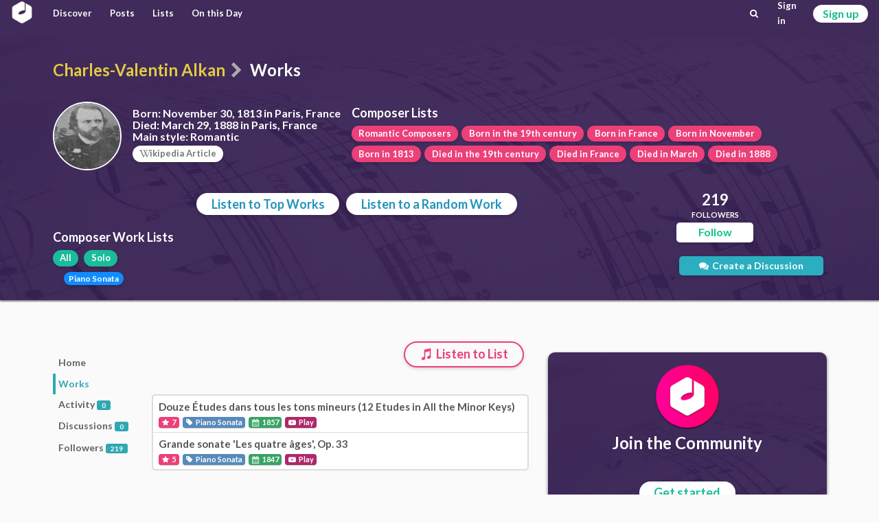

--- FILE ---
content_type: text/html; charset=utf-8
request_url: https://classicalmusiconly.com/composer/charles-valentin-alkan/works
body_size: 2586
content:
<!DOCTYPE html>
<html lang="en">
  <head>
    <meta charset="UTF-8" />
    <meta name="viewport" content="width=device-width, initial-scale=1" />
    <title>Top Works by Charles-Valentin Alkan - Classical Music Only</title>
    <link
      rel="icon"
      type="image/png"
      href="/static/cmo/logo/favicons/cmo_32.png"
      sizes="32x32"
    />
    <link
      rel="icon"
      type="image/png"
      href="/static/cmo/logo/favicons/cmo_192.png"
      sizes="192x192"
    />
        <link
      rel="apple-touch-icon"
      href="/static/cmo/logo/apple/cmo_120.png"
      sizes="120x120"
    />
    <link
      rel="apple-touch-icon"
      href="/static/cmo/logo/apple/cmo_152.png"
      sizes="152x152"
    />
    <link
      rel="apple-touch-icon"
      href="/static/cmo/logo/apple/cmo_180.png"
      sizes="180x180"
    />
    <link
      rel="apple-touch-icon"
      href="/static/cmo/logo/apple/cmo_167.png"
      sizes="167x167"
    />
    <link
      rel="apple-touch-icon"
      href="/static/cmo/logo/apple/cmo_57.png"
      sizes="57x57"
    />
    <link
      rel="apple-touch-icon"
      href="/static/cmo/logo/apple/cmo_60.png"
      sizes="60x60"
    />
    <link
      rel="apple-touch-icon"
      href="/static/cmo/logo/apple/cmo_72.png"
      sizes="72x72"
    />
    <link
      rel="apple-touch-icon"
      href="/static/cmo/logo/apple/cmo_76.png"
      sizes="76x76"
    />
    <link
      rel="apple-touch-icon"
      href="/static/cmo/logo/apple/cmo_114.png"
      sizes="114x114"
    />
    <link
      rel="apple-touch-icon"
      href="/static/cmo/logo/apple/cmo_144.png"
      sizes="144x144"
    />

    <meta
      property="og:title"
      content="Top Works by Charles-Valentin Alkan - Classical Music Only"
    />
    <meta property="og:type" content="website" />
    <meta property="og:url" content="https://classicalmusiconly.com/composer/charles-valentin-alkan/works" />
        <meta
      property="og:image"
      content="https://classicalmusiconly.com/static/cmo/pics/unsorted/card_share_1.jpg"
    />
    <meta property="og:site_name" content="Classical Music Only" />
    <meta name="twitter:card" content="summary_large_image" />
    <meta
      name="twitter:image"
      content="https://classicalmusiconly.com/static/cmo/pics/unsorted/card_share_1.jpg"
    />
    <meta name="twitter:site" content="@ClassicalMuOnly" />
    <meta
      name="twitter:title"
      content="Top Works by Charles-Valentin Alkan - Classical Music Only"
    />
        
    <meta
      name="google-site-verification"
      content="tkLtTaWzmiPXnVp63YI0cCF8NJLpPOtWk5cofweTB_Y"
    />

          
    <link rel="stylesheet" href="/static/cmo/assets/app.f123c1209b74d5e58ac9.css" />
         <script>
      (function(i, s, o, g, r, a, m) {
        i["GoogleAnalyticsObject"] = r;
        (i[r] =
          i[r] ||
          function() {
            (i[r].q = i[r].q || []).push(arguments);
          }),
          (i[r].l = 1 * new Date());
        (a = s.createElement(o)), (m = s.getElementsByTagName(o)[0]);
        a.async = 1;
        a.src = g;
        m.parentNode.insertBefore(a, m);
      })(
        window,
        document,
        "script",
        "https://www.google-analytics.com/analytics.js",
        "ga"
      );

      ga("create", "UA-99124993-1", "auto");
      ga("send", "pageview");
    </script>

          </head>

  <script>
    var cmo_globals = {"is_user": false, "title": "Top Works by Charles-Valentin Alkan", "url": "/composer/charles-valentin-alkan/works", "csrf": "RNieaDyhnCIuKIqgpv8zVCZDVKowpFBIVY5OhClp32KUKdMsfSf4FM9ZLtDww3GS"};
  </script>

  <body>
    <div id="cmo-topbar">
      <div id="vue-topbar" class="cmo-topbar-wrp"></div>
    </div>
    <script>
var cmo_private = {"slug": "charles-valentin-alkan", "is_followed": false, "count": {"follows": 219, "posts": 0, "discussions": 0}, "info": {"url": "/composer/charles-valentin-alkan", "full_name": "Charles-Valentin Alkan", "first_name": "Charles-Valentin", "last_name": "Alkan", "birth": "November 30, 1813 in Paris, France", "death": "March 29, 1888 in Paris, France", "style": "Romantic", "wiki": "Charles-Valentin_Alkan", "tags": [{"url": "/lists/composers/style/romantic", "title": "Romantic Composers"}, {"url": "/lists/composers/birth/century/19", "title": "Born in the 19th century"}, {"url": "/lists/composers/birth/country/france", "title": "Born in France"}, {"url": "/lists/composers/birth/month/11", "title": "Born in November"}, {"url": "/lists/composers/birth/year/1813", "title": "Born in 1813"}, {"url": "/lists/composers/death/century/19", "title": "Died in the 19th century"}, {"url": "/lists/composers/death/country/france", "title": "Died in France"}, {"url": "/lists/composers/death/month/3", "title": "Died in March"}, {"url": "/lists/composers/death/year/1888", "title": "Died in 1888"}], "genres": [{"name": "Solo", "slug": "solo", "children": [{"name": "Piano Sonata", "slug": "piano-sonata"}]}], "slug": "charles-valentin-alkan", "has_pic": true, "pic": "/static/cmo/pics/profile/composers/64x64/charles-valentin-alkan.jpg"}, "type_id": "works", "works": [{"wid": "v4l5", "title": "Douze \u00c9tudes dans tous les tons mineurs (12 Etudes in All the Minor Keys)", "url": "/work/charles-valentin-alkan/douze-etudes-dans-tous-les-tons-mineurs-v4l5", "stars": 7, "composer": {"full_name": "Charles-Valentin Alkan", "slug": "charles-valentin-alkan", "has_pic": true}, "finish_year": 1857, "genre": {"parent": {"name": "Solo", "slug": "solo"}, "child": {"name": "Piano Sonata", "slug": "piano-sonata"}}}, {"wid": "f86q", "title": "Grande sonate 'Les quatre \u00e2ges', Op. 33", "url": "/work/charles-valentin-alkan/grande-sonate-les-quatre-ages-op-33-f86q", "stars": 5, "composer": {"full_name": "Charles-Valentin Alkan", "slug": "charles-valentin-alkan", "has_pic": true}, "finish_year": 1847, "genre": {"parent": {"name": "Solo", "slug": "solo"}, "child": {"name": "Piano Sonata", "slug": "piano-sonata"}}}], "genre": {"parent": {"name": "All", "slug": "all", "url": "/composer/charles-valentin-alkan/works"}}};
</script>




<div class="cmo-prec">
  <div class="ui container">
    
    <h1 class="cmo-page-header">
            <a class="item" href="/composer/charles-valentin-alkan">Charles-Valentin Alkan</a>
      <i class="sep icon-right-open divider" aria-hidden="true"></i>
            <span class="active item">Works</span>
                </h1>

    <div class="cmo-info-container">
      <div class="cmo-info-wrp">
                <img class="img" src="/static/cmo/pics/profile/composers/150x150/charles-valentin-alkan.jpg" alt="Charles-Valentin Alkan">
        
        <div class="txt">

          <p class="itm"><b>Born:</b> November 30, 1813 in Paris, France</p>
          <p class="itm"><b>Died:</b> March 29, 1888 in Paris, France</p>          <p class="itm"><b>Main style:</b> Romantic</p>
          <div class="wiki-wrp">
            <a href="https://en.wikipedia.org/wiki/Charles-Valentin_Alkan" rel="noreferrer noopener" target="_blank" class="cmo-btn grey iv r2 s1 sh1">
              <i class="icon-wk" aria-hidden="true"></i>ikipedia Article
            </a>
          </div>

        </div>
      </div>

      <div class="other">
        <div class="cmo-header s2">Composer Lists</div>
        <div class="cmo-btn-wrp grp1">
            <a href="/lists/composers/style/romantic" class="cmo-btn r2 s1 sh1 pink">Romantic Composers</a><a href="/lists/composers/birth/century/19" class="cmo-btn r2 s1 sh1 pink">Born in the 19th century</a><a href="/lists/composers/birth/country/france" class="cmo-btn r2 s1 sh1 pink">Born in France</a><a href="/lists/composers/birth/month/11" class="cmo-btn r2 s1 sh1 pink">Born in November</a><a href="/lists/composers/birth/year/1813" class="cmo-btn r2 s1 sh1 pink">Born in 1813</a><a href="/lists/composers/death/century/19" class="cmo-btn r2 s1 sh1 pink">Died in the 19th century</a><a href="/lists/composers/death/country/france" class="cmo-btn r2 s1 sh1 pink">Died in France</a><a href="/lists/composers/death/month/3" class="cmo-btn r2 s1 sh1 pink">Died in March</a><a href="/lists/composers/death/year/1888" class="cmo-btn r2 s1 sh1 pink">Died in 1888</a>
        </div>
      </div>


    </div>





    <div id="vue-main"></div>
  </div>
</div>




    <div id="cmo-main-content" class="ui container">
      <div id="vue-body"></div>




    </div>

    
    <div class="ui hidden divider"></div>
    <div id="cmo-footer" class="cmo-footer">
      <div class="ilinks-wrp">
        <a class="item" href="/faq">FAQs</a>
        <a class="item" href="/legal/terms">Terms of Use</a>
        <a class="item" href="/legal/privacy">Privacy Policy</a>
        <a class="item" href="/request/features">Feature Requests</a>
        <a class="item" href="/request/works">Work Requests</a>
        <a class="item" href="/request/composers">Composer Requests</a>
        <a class="item" href="mailto:contact@classicalmusiconly.com">Contact</a>
      </div>
      <div class="social-links-wrp">
        <a
          class="item yb"
          href="https://www.youtube.com/user/ClassicalMusicOnly"
          target="_blank"
        >
          <div class="icon"><i class="icon-yb" aria-hidden="true"></i></div>
          <div class="txt">
            <div class="upper">+300K</div>
            <div class="lower">SUBSCRIBERS</div>
          </div>
        </a>
        <a
          class="item fb"
          href="https://www.facebook.com/ClassicalMusicOnly"
          target="_blank"
        >
          <div class="icon"><i class="icon-fk" aria-hidden="true"></i></div>
          <div class="txt">
            <div class="upper">+69K</div>
            <div class="lower">LIKES</div>
          </div>
        </a>
        <a
          class="item tw"
          href="https://twitter.com/ClassicalMuOnly"
          target="_blank"
        >
          <div class="icon"><i class="icon-tr" aria-hidden="true"></i></div>
          <div class="txt">
            <div class="upper">+1.7K</div>
            <div class="lower">FOLLOWERS</div>
          </div>
        </a>
        <a
          class="item is"
          href="https://www.instagram.com/ClassicalMusicOnly/"
          target="_blank"
        >
          <div class="icon"><i class="icon-is" aria-hidden="true"></i></div>
          <div class="txt">
            <div class="upper">NEW!</div>
            <div class="lower"></div>
          </div>
        </a>
      </div>
    </div>
    <script src="/static/cmo/assets/app.c74a978d60627f15294c.js"></script>
       </body>
</html>

--- FILE ---
content_type: text/plain
request_url: https://www.google-analytics.com/j/collect?v=1&_v=j102&a=268843959&t=pageview&_s=1&dl=https%3A%2F%2Fclassicalmusiconly.com%2Fcomposer%2Fcharles-valentin-alkan%2Fworks&ul=en-us%40posix&dt=Top%20Works%20by%20Charles-Valentin%20Alkan%20-%20Classical%20Music%20Only&sr=1280x720&vp=1280x720&_u=IEBAAEABAAAAACAAI~&jid=729972863&gjid=880198175&cid=1200712009.1768841144&tid=UA-99124993-1&_gid=201413279.1768841144&_r=1&_slc=1&z=1563080698
body_size: -453
content:
2,cG-N22ZWQLRZ9